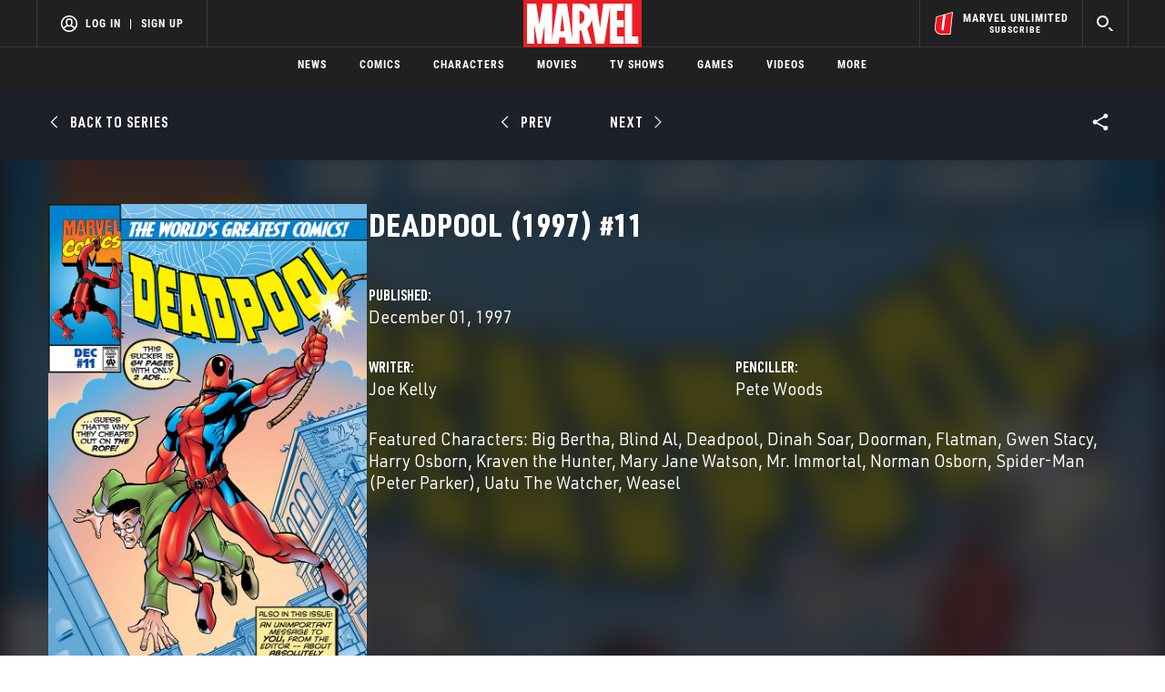

--- FILE ---
content_type: text/html; charset=utf-8
request_url: https://www.google.com/recaptcha/enterprise/anchor?ar=1&k=6LdY8_cZAAAAACuaDxPPyWpDPk5KXjGfPstGnKz1&co=aHR0cHM6Ly9jZG4ucmVnaXN0ZXJkaXNuZXkuZ28uY29tOjQ0Mw..&hl=en&v=PoyoqOPhxBO7pBk68S4YbpHZ&size=invisible&anchor-ms=20000&execute-ms=30000&cb=q4iphqi3fk1x
body_size: 48424
content:
<!DOCTYPE HTML><html dir="ltr" lang="en"><head><meta http-equiv="Content-Type" content="text/html; charset=UTF-8">
<meta http-equiv="X-UA-Compatible" content="IE=edge">
<title>reCAPTCHA</title>
<style type="text/css">
/* cyrillic-ext */
@font-face {
  font-family: 'Roboto';
  font-style: normal;
  font-weight: 400;
  font-stretch: 100%;
  src: url(//fonts.gstatic.com/s/roboto/v48/KFO7CnqEu92Fr1ME7kSn66aGLdTylUAMa3GUBHMdazTgWw.woff2) format('woff2');
  unicode-range: U+0460-052F, U+1C80-1C8A, U+20B4, U+2DE0-2DFF, U+A640-A69F, U+FE2E-FE2F;
}
/* cyrillic */
@font-face {
  font-family: 'Roboto';
  font-style: normal;
  font-weight: 400;
  font-stretch: 100%;
  src: url(//fonts.gstatic.com/s/roboto/v48/KFO7CnqEu92Fr1ME7kSn66aGLdTylUAMa3iUBHMdazTgWw.woff2) format('woff2');
  unicode-range: U+0301, U+0400-045F, U+0490-0491, U+04B0-04B1, U+2116;
}
/* greek-ext */
@font-face {
  font-family: 'Roboto';
  font-style: normal;
  font-weight: 400;
  font-stretch: 100%;
  src: url(//fonts.gstatic.com/s/roboto/v48/KFO7CnqEu92Fr1ME7kSn66aGLdTylUAMa3CUBHMdazTgWw.woff2) format('woff2');
  unicode-range: U+1F00-1FFF;
}
/* greek */
@font-face {
  font-family: 'Roboto';
  font-style: normal;
  font-weight: 400;
  font-stretch: 100%;
  src: url(//fonts.gstatic.com/s/roboto/v48/KFO7CnqEu92Fr1ME7kSn66aGLdTylUAMa3-UBHMdazTgWw.woff2) format('woff2');
  unicode-range: U+0370-0377, U+037A-037F, U+0384-038A, U+038C, U+038E-03A1, U+03A3-03FF;
}
/* math */
@font-face {
  font-family: 'Roboto';
  font-style: normal;
  font-weight: 400;
  font-stretch: 100%;
  src: url(//fonts.gstatic.com/s/roboto/v48/KFO7CnqEu92Fr1ME7kSn66aGLdTylUAMawCUBHMdazTgWw.woff2) format('woff2');
  unicode-range: U+0302-0303, U+0305, U+0307-0308, U+0310, U+0312, U+0315, U+031A, U+0326-0327, U+032C, U+032F-0330, U+0332-0333, U+0338, U+033A, U+0346, U+034D, U+0391-03A1, U+03A3-03A9, U+03B1-03C9, U+03D1, U+03D5-03D6, U+03F0-03F1, U+03F4-03F5, U+2016-2017, U+2034-2038, U+203C, U+2040, U+2043, U+2047, U+2050, U+2057, U+205F, U+2070-2071, U+2074-208E, U+2090-209C, U+20D0-20DC, U+20E1, U+20E5-20EF, U+2100-2112, U+2114-2115, U+2117-2121, U+2123-214F, U+2190, U+2192, U+2194-21AE, U+21B0-21E5, U+21F1-21F2, U+21F4-2211, U+2213-2214, U+2216-22FF, U+2308-230B, U+2310, U+2319, U+231C-2321, U+2336-237A, U+237C, U+2395, U+239B-23B7, U+23D0, U+23DC-23E1, U+2474-2475, U+25AF, U+25B3, U+25B7, U+25BD, U+25C1, U+25CA, U+25CC, U+25FB, U+266D-266F, U+27C0-27FF, U+2900-2AFF, U+2B0E-2B11, U+2B30-2B4C, U+2BFE, U+3030, U+FF5B, U+FF5D, U+1D400-1D7FF, U+1EE00-1EEFF;
}
/* symbols */
@font-face {
  font-family: 'Roboto';
  font-style: normal;
  font-weight: 400;
  font-stretch: 100%;
  src: url(//fonts.gstatic.com/s/roboto/v48/KFO7CnqEu92Fr1ME7kSn66aGLdTylUAMaxKUBHMdazTgWw.woff2) format('woff2');
  unicode-range: U+0001-000C, U+000E-001F, U+007F-009F, U+20DD-20E0, U+20E2-20E4, U+2150-218F, U+2190, U+2192, U+2194-2199, U+21AF, U+21E6-21F0, U+21F3, U+2218-2219, U+2299, U+22C4-22C6, U+2300-243F, U+2440-244A, U+2460-24FF, U+25A0-27BF, U+2800-28FF, U+2921-2922, U+2981, U+29BF, U+29EB, U+2B00-2BFF, U+4DC0-4DFF, U+FFF9-FFFB, U+10140-1018E, U+10190-1019C, U+101A0, U+101D0-101FD, U+102E0-102FB, U+10E60-10E7E, U+1D2C0-1D2D3, U+1D2E0-1D37F, U+1F000-1F0FF, U+1F100-1F1AD, U+1F1E6-1F1FF, U+1F30D-1F30F, U+1F315, U+1F31C, U+1F31E, U+1F320-1F32C, U+1F336, U+1F378, U+1F37D, U+1F382, U+1F393-1F39F, U+1F3A7-1F3A8, U+1F3AC-1F3AF, U+1F3C2, U+1F3C4-1F3C6, U+1F3CA-1F3CE, U+1F3D4-1F3E0, U+1F3ED, U+1F3F1-1F3F3, U+1F3F5-1F3F7, U+1F408, U+1F415, U+1F41F, U+1F426, U+1F43F, U+1F441-1F442, U+1F444, U+1F446-1F449, U+1F44C-1F44E, U+1F453, U+1F46A, U+1F47D, U+1F4A3, U+1F4B0, U+1F4B3, U+1F4B9, U+1F4BB, U+1F4BF, U+1F4C8-1F4CB, U+1F4D6, U+1F4DA, U+1F4DF, U+1F4E3-1F4E6, U+1F4EA-1F4ED, U+1F4F7, U+1F4F9-1F4FB, U+1F4FD-1F4FE, U+1F503, U+1F507-1F50B, U+1F50D, U+1F512-1F513, U+1F53E-1F54A, U+1F54F-1F5FA, U+1F610, U+1F650-1F67F, U+1F687, U+1F68D, U+1F691, U+1F694, U+1F698, U+1F6AD, U+1F6B2, U+1F6B9-1F6BA, U+1F6BC, U+1F6C6-1F6CF, U+1F6D3-1F6D7, U+1F6E0-1F6EA, U+1F6F0-1F6F3, U+1F6F7-1F6FC, U+1F700-1F7FF, U+1F800-1F80B, U+1F810-1F847, U+1F850-1F859, U+1F860-1F887, U+1F890-1F8AD, U+1F8B0-1F8BB, U+1F8C0-1F8C1, U+1F900-1F90B, U+1F93B, U+1F946, U+1F984, U+1F996, U+1F9E9, U+1FA00-1FA6F, U+1FA70-1FA7C, U+1FA80-1FA89, U+1FA8F-1FAC6, U+1FACE-1FADC, U+1FADF-1FAE9, U+1FAF0-1FAF8, U+1FB00-1FBFF;
}
/* vietnamese */
@font-face {
  font-family: 'Roboto';
  font-style: normal;
  font-weight: 400;
  font-stretch: 100%;
  src: url(//fonts.gstatic.com/s/roboto/v48/KFO7CnqEu92Fr1ME7kSn66aGLdTylUAMa3OUBHMdazTgWw.woff2) format('woff2');
  unicode-range: U+0102-0103, U+0110-0111, U+0128-0129, U+0168-0169, U+01A0-01A1, U+01AF-01B0, U+0300-0301, U+0303-0304, U+0308-0309, U+0323, U+0329, U+1EA0-1EF9, U+20AB;
}
/* latin-ext */
@font-face {
  font-family: 'Roboto';
  font-style: normal;
  font-weight: 400;
  font-stretch: 100%;
  src: url(//fonts.gstatic.com/s/roboto/v48/KFO7CnqEu92Fr1ME7kSn66aGLdTylUAMa3KUBHMdazTgWw.woff2) format('woff2');
  unicode-range: U+0100-02BA, U+02BD-02C5, U+02C7-02CC, U+02CE-02D7, U+02DD-02FF, U+0304, U+0308, U+0329, U+1D00-1DBF, U+1E00-1E9F, U+1EF2-1EFF, U+2020, U+20A0-20AB, U+20AD-20C0, U+2113, U+2C60-2C7F, U+A720-A7FF;
}
/* latin */
@font-face {
  font-family: 'Roboto';
  font-style: normal;
  font-weight: 400;
  font-stretch: 100%;
  src: url(//fonts.gstatic.com/s/roboto/v48/KFO7CnqEu92Fr1ME7kSn66aGLdTylUAMa3yUBHMdazQ.woff2) format('woff2');
  unicode-range: U+0000-00FF, U+0131, U+0152-0153, U+02BB-02BC, U+02C6, U+02DA, U+02DC, U+0304, U+0308, U+0329, U+2000-206F, U+20AC, U+2122, U+2191, U+2193, U+2212, U+2215, U+FEFF, U+FFFD;
}
/* cyrillic-ext */
@font-face {
  font-family: 'Roboto';
  font-style: normal;
  font-weight: 500;
  font-stretch: 100%;
  src: url(//fonts.gstatic.com/s/roboto/v48/KFO7CnqEu92Fr1ME7kSn66aGLdTylUAMa3GUBHMdazTgWw.woff2) format('woff2');
  unicode-range: U+0460-052F, U+1C80-1C8A, U+20B4, U+2DE0-2DFF, U+A640-A69F, U+FE2E-FE2F;
}
/* cyrillic */
@font-face {
  font-family: 'Roboto';
  font-style: normal;
  font-weight: 500;
  font-stretch: 100%;
  src: url(//fonts.gstatic.com/s/roboto/v48/KFO7CnqEu92Fr1ME7kSn66aGLdTylUAMa3iUBHMdazTgWw.woff2) format('woff2');
  unicode-range: U+0301, U+0400-045F, U+0490-0491, U+04B0-04B1, U+2116;
}
/* greek-ext */
@font-face {
  font-family: 'Roboto';
  font-style: normal;
  font-weight: 500;
  font-stretch: 100%;
  src: url(//fonts.gstatic.com/s/roboto/v48/KFO7CnqEu92Fr1ME7kSn66aGLdTylUAMa3CUBHMdazTgWw.woff2) format('woff2');
  unicode-range: U+1F00-1FFF;
}
/* greek */
@font-face {
  font-family: 'Roboto';
  font-style: normal;
  font-weight: 500;
  font-stretch: 100%;
  src: url(//fonts.gstatic.com/s/roboto/v48/KFO7CnqEu92Fr1ME7kSn66aGLdTylUAMa3-UBHMdazTgWw.woff2) format('woff2');
  unicode-range: U+0370-0377, U+037A-037F, U+0384-038A, U+038C, U+038E-03A1, U+03A3-03FF;
}
/* math */
@font-face {
  font-family: 'Roboto';
  font-style: normal;
  font-weight: 500;
  font-stretch: 100%;
  src: url(//fonts.gstatic.com/s/roboto/v48/KFO7CnqEu92Fr1ME7kSn66aGLdTylUAMawCUBHMdazTgWw.woff2) format('woff2');
  unicode-range: U+0302-0303, U+0305, U+0307-0308, U+0310, U+0312, U+0315, U+031A, U+0326-0327, U+032C, U+032F-0330, U+0332-0333, U+0338, U+033A, U+0346, U+034D, U+0391-03A1, U+03A3-03A9, U+03B1-03C9, U+03D1, U+03D5-03D6, U+03F0-03F1, U+03F4-03F5, U+2016-2017, U+2034-2038, U+203C, U+2040, U+2043, U+2047, U+2050, U+2057, U+205F, U+2070-2071, U+2074-208E, U+2090-209C, U+20D0-20DC, U+20E1, U+20E5-20EF, U+2100-2112, U+2114-2115, U+2117-2121, U+2123-214F, U+2190, U+2192, U+2194-21AE, U+21B0-21E5, U+21F1-21F2, U+21F4-2211, U+2213-2214, U+2216-22FF, U+2308-230B, U+2310, U+2319, U+231C-2321, U+2336-237A, U+237C, U+2395, U+239B-23B7, U+23D0, U+23DC-23E1, U+2474-2475, U+25AF, U+25B3, U+25B7, U+25BD, U+25C1, U+25CA, U+25CC, U+25FB, U+266D-266F, U+27C0-27FF, U+2900-2AFF, U+2B0E-2B11, U+2B30-2B4C, U+2BFE, U+3030, U+FF5B, U+FF5D, U+1D400-1D7FF, U+1EE00-1EEFF;
}
/* symbols */
@font-face {
  font-family: 'Roboto';
  font-style: normal;
  font-weight: 500;
  font-stretch: 100%;
  src: url(//fonts.gstatic.com/s/roboto/v48/KFO7CnqEu92Fr1ME7kSn66aGLdTylUAMaxKUBHMdazTgWw.woff2) format('woff2');
  unicode-range: U+0001-000C, U+000E-001F, U+007F-009F, U+20DD-20E0, U+20E2-20E4, U+2150-218F, U+2190, U+2192, U+2194-2199, U+21AF, U+21E6-21F0, U+21F3, U+2218-2219, U+2299, U+22C4-22C6, U+2300-243F, U+2440-244A, U+2460-24FF, U+25A0-27BF, U+2800-28FF, U+2921-2922, U+2981, U+29BF, U+29EB, U+2B00-2BFF, U+4DC0-4DFF, U+FFF9-FFFB, U+10140-1018E, U+10190-1019C, U+101A0, U+101D0-101FD, U+102E0-102FB, U+10E60-10E7E, U+1D2C0-1D2D3, U+1D2E0-1D37F, U+1F000-1F0FF, U+1F100-1F1AD, U+1F1E6-1F1FF, U+1F30D-1F30F, U+1F315, U+1F31C, U+1F31E, U+1F320-1F32C, U+1F336, U+1F378, U+1F37D, U+1F382, U+1F393-1F39F, U+1F3A7-1F3A8, U+1F3AC-1F3AF, U+1F3C2, U+1F3C4-1F3C6, U+1F3CA-1F3CE, U+1F3D4-1F3E0, U+1F3ED, U+1F3F1-1F3F3, U+1F3F5-1F3F7, U+1F408, U+1F415, U+1F41F, U+1F426, U+1F43F, U+1F441-1F442, U+1F444, U+1F446-1F449, U+1F44C-1F44E, U+1F453, U+1F46A, U+1F47D, U+1F4A3, U+1F4B0, U+1F4B3, U+1F4B9, U+1F4BB, U+1F4BF, U+1F4C8-1F4CB, U+1F4D6, U+1F4DA, U+1F4DF, U+1F4E3-1F4E6, U+1F4EA-1F4ED, U+1F4F7, U+1F4F9-1F4FB, U+1F4FD-1F4FE, U+1F503, U+1F507-1F50B, U+1F50D, U+1F512-1F513, U+1F53E-1F54A, U+1F54F-1F5FA, U+1F610, U+1F650-1F67F, U+1F687, U+1F68D, U+1F691, U+1F694, U+1F698, U+1F6AD, U+1F6B2, U+1F6B9-1F6BA, U+1F6BC, U+1F6C6-1F6CF, U+1F6D3-1F6D7, U+1F6E0-1F6EA, U+1F6F0-1F6F3, U+1F6F7-1F6FC, U+1F700-1F7FF, U+1F800-1F80B, U+1F810-1F847, U+1F850-1F859, U+1F860-1F887, U+1F890-1F8AD, U+1F8B0-1F8BB, U+1F8C0-1F8C1, U+1F900-1F90B, U+1F93B, U+1F946, U+1F984, U+1F996, U+1F9E9, U+1FA00-1FA6F, U+1FA70-1FA7C, U+1FA80-1FA89, U+1FA8F-1FAC6, U+1FACE-1FADC, U+1FADF-1FAE9, U+1FAF0-1FAF8, U+1FB00-1FBFF;
}
/* vietnamese */
@font-face {
  font-family: 'Roboto';
  font-style: normal;
  font-weight: 500;
  font-stretch: 100%;
  src: url(//fonts.gstatic.com/s/roboto/v48/KFO7CnqEu92Fr1ME7kSn66aGLdTylUAMa3OUBHMdazTgWw.woff2) format('woff2');
  unicode-range: U+0102-0103, U+0110-0111, U+0128-0129, U+0168-0169, U+01A0-01A1, U+01AF-01B0, U+0300-0301, U+0303-0304, U+0308-0309, U+0323, U+0329, U+1EA0-1EF9, U+20AB;
}
/* latin-ext */
@font-face {
  font-family: 'Roboto';
  font-style: normal;
  font-weight: 500;
  font-stretch: 100%;
  src: url(//fonts.gstatic.com/s/roboto/v48/KFO7CnqEu92Fr1ME7kSn66aGLdTylUAMa3KUBHMdazTgWw.woff2) format('woff2');
  unicode-range: U+0100-02BA, U+02BD-02C5, U+02C7-02CC, U+02CE-02D7, U+02DD-02FF, U+0304, U+0308, U+0329, U+1D00-1DBF, U+1E00-1E9F, U+1EF2-1EFF, U+2020, U+20A0-20AB, U+20AD-20C0, U+2113, U+2C60-2C7F, U+A720-A7FF;
}
/* latin */
@font-face {
  font-family: 'Roboto';
  font-style: normal;
  font-weight: 500;
  font-stretch: 100%;
  src: url(//fonts.gstatic.com/s/roboto/v48/KFO7CnqEu92Fr1ME7kSn66aGLdTylUAMa3yUBHMdazQ.woff2) format('woff2');
  unicode-range: U+0000-00FF, U+0131, U+0152-0153, U+02BB-02BC, U+02C6, U+02DA, U+02DC, U+0304, U+0308, U+0329, U+2000-206F, U+20AC, U+2122, U+2191, U+2193, U+2212, U+2215, U+FEFF, U+FFFD;
}
/* cyrillic-ext */
@font-face {
  font-family: 'Roboto';
  font-style: normal;
  font-weight: 900;
  font-stretch: 100%;
  src: url(//fonts.gstatic.com/s/roboto/v48/KFO7CnqEu92Fr1ME7kSn66aGLdTylUAMa3GUBHMdazTgWw.woff2) format('woff2');
  unicode-range: U+0460-052F, U+1C80-1C8A, U+20B4, U+2DE0-2DFF, U+A640-A69F, U+FE2E-FE2F;
}
/* cyrillic */
@font-face {
  font-family: 'Roboto';
  font-style: normal;
  font-weight: 900;
  font-stretch: 100%;
  src: url(//fonts.gstatic.com/s/roboto/v48/KFO7CnqEu92Fr1ME7kSn66aGLdTylUAMa3iUBHMdazTgWw.woff2) format('woff2');
  unicode-range: U+0301, U+0400-045F, U+0490-0491, U+04B0-04B1, U+2116;
}
/* greek-ext */
@font-face {
  font-family: 'Roboto';
  font-style: normal;
  font-weight: 900;
  font-stretch: 100%;
  src: url(//fonts.gstatic.com/s/roboto/v48/KFO7CnqEu92Fr1ME7kSn66aGLdTylUAMa3CUBHMdazTgWw.woff2) format('woff2');
  unicode-range: U+1F00-1FFF;
}
/* greek */
@font-face {
  font-family: 'Roboto';
  font-style: normal;
  font-weight: 900;
  font-stretch: 100%;
  src: url(//fonts.gstatic.com/s/roboto/v48/KFO7CnqEu92Fr1ME7kSn66aGLdTylUAMa3-UBHMdazTgWw.woff2) format('woff2');
  unicode-range: U+0370-0377, U+037A-037F, U+0384-038A, U+038C, U+038E-03A1, U+03A3-03FF;
}
/* math */
@font-face {
  font-family: 'Roboto';
  font-style: normal;
  font-weight: 900;
  font-stretch: 100%;
  src: url(//fonts.gstatic.com/s/roboto/v48/KFO7CnqEu92Fr1ME7kSn66aGLdTylUAMawCUBHMdazTgWw.woff2) format('woff2');
  unicode-range: U+0302-0303, U+0305, U+0307-0308, U+0310, U+0312, U+0315, U+031A, U+0326-0327, U+032C, U+032F-0330, U+0332-0333, U+0338, U+033A, U+0346, U+034D, U+0391-03A1, U+03A3-03A9, U+03B1-03C9, U+03D1, U+03D5-03D6, U+03F0-03F1, U+03F4-03F5, U+2016-2017, U+2034-2038, U+203C, U+2040, U+2043, U+2047, U+2050, U+2057, U+205F, U+2070-2071, U+2074-208E, U+2090-209C, U+20D0-20DC, U+20E1, U+20E5-20EF, U+2100-2112, U+2114-2115, U+2117-2121, U+2123-214F, U+2190, U+2192, U+2194-21AE, U+21B0-21E5, U+21F1-21F2, U+21F4-2211, U+2213-2214, U+2216-22FF, U+2308-230B, U+2310, U+2319, U+231C-2321, U+2336-237A, U+237C, U+2395, U+239B-23B7, U+23D0, U+23DC-23E1, U+2474-2475, U+25AF, U+25B3, U+25B7, U+25BD, U+25C1, U+25CA, U+25CC, U+25FB, U+266D-266F, U+27C0-27FF, U+2900-2AFF, U+2B0E-2B11, U+2B30-2B4C, U+2BFE, U+3030, U+FF5B, U+FF5D, U+1D400-1D7FF, U+1EE00-1EEFF;
}
/* symbols */
@font-face {
  font-family: 'Roboto';
  font-style: normal;
  font-weight: 900;
  font-stretch: 100%;
  src: url(//fonts.gstatic.com/s/roboto/v48/KFO7CnqEu92Fr1ME7kSn66aGLdTylUAMaxKUBHMdazTgWw.woff2) format('woff2');
  unicode-range: U+0001-000C, U+000E-001F, U+007F-009F, U+20DD-20E0, U+20E2-20E4, U+2150-218F, U+2190, U+2192, U+2194-2199, U+21AF, U+21E6-21F0, U+21F3, U+2218-2219, U+2299, U+22C4-22C6, U+2300-243F, U+2440-244A, U+2460-24FF, U+25A0-27BF, U+2800-28FF, U+2921-2922, U+2981, U+29BF, U+29EB, U+2B00-2BFF, U+4DC0-4DFF, U+FFF9-FFFB, U+10140-1018E, U+10190-1019C, U+101A0, U+101D0-101FD, U+102E0-102FB, U+10E60-10E7E, U+1D2C0-1D2D3, U+1D2E0-1D37F, U+1F000-1F0FF, U+1F100-1F1AD, U+1F1E6-1F1FF, U+1F30D-1F30F, U+1F315, U+1F31C, U+1F31E, U+1F320-1F32C, U+1F336, U+1F378, U+1F37D, U+1F382, U+1F393-1F39F, U+1F3A7-1F3A8, U+1F3AC-1F3AF, U+1F3C2, U+1F3C4-1F3C6, U+1F3CA-1F3CE, U+1F3D4-1F3E0, U+1F3ED, U+1F3F1-1F3F3, U+1F3F5-1F3F7, U+1F408, U+1F415, U+1F41F, U+1F426, U+1F43F, U+1F441-1F442, U+1F444, U+1F446-1F449, U+1F44C-1F44E, U+1F453, U+1F46A, U+1F47D, U+1F4A3, U+1F4B0, U+1F4B3, U+1F4B9, U+1F4BB, U+1F4BF, U+1F4C8-1F4CB, U+1F4D6, U+1F4DA, U+1F4DF, U+1F4E3-1F4E6, U+1F4EA-1F4ED, U+1F4F7, U+1F4F9-1F4FB, U+1F4FD-1F4FE, U+1F503, U+1F507-1F50B, U+1F50D, U+1F512-1F513, U+1F53E-1F54A, U+1F54F-1F5FA, U+1F610, U+1F650-1F67F, U+1F687, U+1F68D, U+1F691, U+1F694, U+1F698, U+1F6AD, U+1F6B2, U+1F6B9-1F6BA, U+1F6BC, U+1F6C6-1F6CF, U+1F6D3-1F6D7, U+1F6E0-1F6EA, U+1F6F0-1F6F3, U+1F6F7-1F6FC, U+1F700-1F7FF, U+1F800-1F80B, U+1F810-1F847, U+1F850-1F859, U+1F860-1F887, U+1F890-1F8AD, U+1F8B0-1F8BB, U+1F8C0-1F8C1, U+1F900-1F90B, U+1F93B, U+1F946, U+1F984, U+1F996, U+1F9E9, U+1FA00-1FA6F, U+1FA70-1FA7C, U+1FA80-1FA89, U+1FA8F-1FAC6, U+1FACE-1FADC, U+1FADF-1FAE9, U+1FAF0-1FAF8, U+1FB00-1FBFF;
}
/* vietnamese */
@font-face {
  font-family: 'Roboto';
  font-style: normal;
  font-weight: 900;
  font-stretch: 100%;
  src: url(//fonts.gstatic.com/s/roboto/v48/KFO7CnqEu92Fr1ME7kSn66aGLdTylUAMa3OUBHMdazTgWw.woff2) format('woff2');
  unicode-range: U+0102-0103, U+0110-0111, U+0128-0129, U+0168-0169, U+01A0-01A1, U+01AF-01B0, U+0300-0301, U+0303-0304, U+0308-0309, U+0323, U+0329, U+1EA0-1EF9, U+20AB;
}
/* latin-ext */
@font-face {
  font-family: 'Roboto';
  font-style: normal;
  font-weight: 900;
  font-stretch: 100%;
  src: url(//fonts.gstatic.com/s/roboto/v48/KFO7CnqEu92Fr1ME7kSn66aGLdTylUAMa3KUBHMdazTgWw.woff2) format('woff2');
  unicode-range: U+0100-02BA, U+02BD-02C5, U+02C7-02CC, U+02CE-02D7, U+02DD-02FF, U+0304, U+0308, U+0329, U+1D00-1DBF, U+1E00-1E9F, U+1EF2-1EFF, U+2020, U+20A0-20AB, U+20AD-20C0, U+2113, U+2C60-2C7F, U+A720-A7FF;
}
/* latin */
@font-face {
  font-family: 'Roboto';
  font-style: normal;
  font-weight: 900;
  font-stretch: 100%;
  src: url(//fonts.gstatic.com/s/roboto/v48/KFO7CnqEu92Fr1ME7kSn66aGLdTylUAMa3yUBHMdazQ.woff2) format('woff2');
  unicode-range: U+0000-00FF, U+0131, U+0152-0153, U+02BB-02BC, U+02C6, U+02DA, U+02DC, U+0304, U+0308, U+0329, U+2000-206F, U+20AC, U+2122, U+2191, U+2193, U+2212, U+2215, U+FEFF, U+FFFD;
}

</style>
<link rel="stylesheet" type="text/css" href="https://www.gstatic.com/recaptcha/releases/PoyoqOPhxBO7pBk68S4YbpHZ/styles__ltr.css">
<script nonce="9_GLfYibGI76EoPgRnDEDg" type="text/javascript">window['__recaptcha_api'] = 'https://www.google.com/recaptcha/enterprise/';</script>
<script type="text/javascript" src="https://www.gstatic.com/recaptcha/releases/PoyoqOPhxBO7pBk68S4YbpHZ/recaptcha__en.js" nonce="9_GLfYibGI76EoPgRnDEDg">
      
    </script></head>
<body><div id="rc-anchor-alert" class="rc-anchor-alert"></div>
<input type="hidden" id="recaptcha-token" value="[base64]">
<script type="text/javascript" nonce="9_GLfYibGI76EoPgRnDEDg">
      recaptcha.anchor.Main.init("[\x22ainput\x22,[\x22bgdata\x22,\x22\x22,\[base64]/[base64]/UltIKytdPWE6KGE8MjA0OD9SW0grK109YT4+NnwxOTI6KChhJjY0NTEyKT09NTUyOTYmJnErMTxoLmxlbmd0aCYmKGguY2hhckNvZGVBdChxKzEpJjY0NTEyKT09NTYzMjA/[base64]/MjU1OlI/[base64]/[base64]/[base64]/[base64]/[base64]/[base64]/[base64]/[base64]/[base64]/[base64]\x22,\[base64]\\u003d\\u003d\x22,\x22w4/ChhXDuFIXMsO/wrZ5VsO/w77DksKpwqtFAX0DwrXCvsOWbitmVjHCqy4fY8O8ccKcKWF5w7rDsyTDg8K4fcOUcMKnNcO0YMKMJ8OSwodJwpxpMADDgCMjKGnDvBHDvgEswqUuAQhtRTU8NRfCvsKYasOPCsKXw6bDoS/CgjbDrMOKwqHDvWxEw4LCu8O7w4Q/HsKeZsOGwrXCoDzCiyTDhD8oTsK1YGXDpw5/FsKYw6kSw7xIecK6bQggw5rCvhF1bw0nw4PDhsKpHy/[base64]/w4/[base64]/w4YueMOPFA8aURxgcsKRM0tSFhVdBQZ7wpQ+fsONw7cgwpbCtcONwqxPdT5FMMKOw5h1wp3DtcO2TcONU8Olw5/CucK3P1gPwqPCp8KCGcKKd8KqwrjCiMOaw4pkc2swScOyRRt9FUQjw63CsMKreGtTVnNFG8K9wpxuw7l8w5YDwow/w6PChnoqBcOvw6QdVMOHwoXDmAIGw4XDl3jClcKMd0rCiMOQVTg5w65uw51Hw6BaV8K/f8OnK2DChcO5H8KpTzIVVMO7wrY5w71LL8Osa3opwpXCqFYyCcK4BkvDmkHDoMKdw7nCsXldbMKWD8K9KDjDl8OSPQbClcObX1bCn8KNSUfDmMKcKznChhfDlyDCjQvDnVTDvCEhwofCosO/RcKyw7ojwoRYwpjCvMKBKWtJIQ5ZwoPDhMK/w5YcwobCg2LCgBEmOFrCisKsTgDDt8KxFlzDu8Kma0vDkT/DjsOWBRrCvRnDpMKDwq1ufMOuFk9pw4BdwovCjcKCw7Z2CwgMw6HDrsKNM8OVwprDmMOcw7t3woM/LRR5Ih/[base64]/Dp1MAw7U7w7k0w67DhGQpwqzDiMOJw4ZlwqjDp8KWw5oUVcOiwojDgQ4ZScKUHsOOLSU1w5hyWw/[base64]/NQ/DtMOSw6UnD8OfR8KIw7IPf8OmI1A/WH/Du8Kfc8O4IcO7EzxXXcODKsKYTmg6NnzDqsOBwodFesOBHWQaFTFuw4DCvsKwTUfDtnTDhRXDhnjCp8O0w5FpNMKTwpXDiD/Cs8OkEBPDsQBHVApUFcKGMcKPBwnDgyIFwqhGVnfDh8O1w5zDkMORLRFZw4LCrksRfiXChsOnwqvCl8Oawp3DjsKbw6LCgsOZwodsMErCr8KaaGB9L8K/wpIMw7rChMOfw6zDuBXDjMKcwo7DoMKKwqkhOcOeF1DCjMKvXsK1HsOAwrbDgwRuw5VVwoV1YMKbCwnDjMKVw7jCtmbDpsOWwpjDhMO+UjMww4/CvsOLwovDkmdAw6ldfcKTw6csLMO2wrVxwqFqb3BAXW/[base64]/UCRbAnEgwociw5UTwo/ChMKdL8K3w6vDk3VEJl4HcMKGdQ/Dg8Kjw4bDq8KQT1HCssO2MEjDgsKuEFTDlhhSwqjCgF8Uwq7DvRxRBDzDocOCRl8rUANFwr/[base64]/CtGDCi8KNwp/CkGMRw7TCj0vDqizCh8OLIgXDlmIdw4rCoDhhwpzDlMKKwoXDnivCncKLw7l8wqnDlWXCmsK6NCEGw5rDlj3Dn8KDU8K2TcOMHDnCs35PeMKtdcOzNUHCl8Oow7RCIlHDm0IrZ8KZw47DhcKfOsO5OcOlAMK/w6vCr0nDhxLDusK1S8Kkwo9bwprDngk7dE/[base64]/wpvCk1DDosOkw6zCg8Olw5ZUDCXDrMOfw7/Cj8OlHx8mJUrDlcKHw7YSbcOmWcOdw6ptX8KHw5N+wrbClMO6w43Dr8KGwozCj1vDsSXCj3DDu8OiF8K5TcOueMOdwrDDk8OFAErCq19LwrMjwp8Tw4XCtcKhwotPwpHCrnM5UHs0wrEzw6rDmB3Cvk1fwprCuglQI0PCgUsHw7fCr2/Cg8K2R21RQMOgwrTCnMOgw7crasOZw5jCjSTClx3DiGYYw5NrUXwqwp5Pwq5Bw7gAFcKWTQbDkcKbdF/DkWHCmBvDuMKCZg0fw5rDg8OieDnDhcKCZMKfwpIWdcO/w4ENSHNfQBBGwq3CqcOvYcKJwrLDksK4XcOdw6xGD8O7DAjChVrDtE3CrMKPwpTCiiQJwpRhNcOCMcKoNMOBHMKDd2zDmcKTwqo9N1TDgw1sw7/CpCp9w7trOmJSw54Bw4NKw5LCr8KCWsKGfRwiwq0zNsKkwqDClsK8SW7Ckz4jw4I3wpzDj8ONOS/CksO6XQXDi8K4w6LDs8OrwqHCicOeS8OoAwTDs8KTPsKtwq4ZSALDkcOfwpQgY8KbwqzDsyMjSMOKUcKnwpPCjMKXNB/Ct8OwNsKiw6vDjCTCgRvDl8O+TgdJwr3DgMOPfxIUw4Fwwo4nEsOCwo1LMMKXwqDDoynCjy8zBcOZw77Cozp6w5fCoTk7wpdFw7IBw5EbNFDDsxXCm1nDg8OCdMKqJ8K9w4DCt8Kowr4sw5TDksK4C8KKw4FRw4ENUDQKASc6wpvCoMKYKS/DhMKsWMKFIsKEW1HCusOowqLDtj4YKX7DhcKcfMKKwoY5QjbDm19hwoTDsi3ComLChMOpTsOMVHnDmjjDpAnCj8Kcw7vCs8O/w5jCtSA2wovDnsK+IMOfw7xIXcKgUsKyw6IHC8KiwqZ/SsKjw73Cijw8Jx3DssOJbilVw5xXw4TCjMK9FsK/woNzw6zCusO1D3QnCMKGC8O7w5nCuF3CpsKMwrDCvcOrI8OhwozDg8KVGyfCvMK8NsOMwopfNBMJPcOww5xle8ONwozCvXLDj8K7bDHDvnDDi8K5CcKzw5jDo8O2w4sQwpcaw64rw74qwqTDnltqw7/[base64]/NTPDlsKTXcOHP8O4w7fDvMKiwpPCqTDDhkVGDMOLa0vDgMKOwpUSwoDCscKWwovCky4nwpsGw7/DuBnDoDlERBpSJ8KNw7bDrcORF8KXfsOdYsOrRjl1dANwIcK3wqprWD/DisKuwrvCvmQmw6zCjFhGM8O9WCzDjMKuw5TDvsOkcjdjEsKXKXrCry4qw4LCgsKGIMOQw4nDjyjCug3DuXbDkhvChsKiw7PDosO/wpgtwq7ClnnDisK6Ex9xw6EIwojDv8Ovw77CpsOiwoxswqfDocO4MGHCvWHCjkx2DsODV8OZFUJ7MxHDplg5w7wQwpHDuU5QwpAww4pvHxPDqsKNwqjDp8OUCcOMNsOafQDCtg3Cnm/CjMOSMiHClsOFM25Ww4bCjVDCjMO2wpbCnSLCpBoPwpRFcsO8Zno/wqQIYAbCgsKMwrx4wpZrIQ3DqwM7wpomwrvDglPDksKQw4JrNRbDhDjCh8KGU8Kfw75XwroAKcOdwqbCnX7DnkHCs8OwOMOocljDoD05JsOVGQ4jw4bCtcO3ZxzDssKYw45AQXLDisKyw7/CmMO1w4pLQwzCkA3CpcKkPzprGsOTBsKKw5XCpsK0PU4twpsfw63Ch8OQc8KzXMKhw7AMfS3DiEpPQ8OEwpZUw43CtcODd8K4w6LDjnxBU0bDiMKFw7TCmR7DmcOzR8OWK8OVYS/Ds8OJwq7Dt8OIw5jDgMO8LUjDjTl6wqAGQcKTHcOuZivCgRImVwAow6/CiBkMfkM8bsKEEMKywqE4wpkzQcKKP3fDv2jDssKlY2bDsD1lEcKqwojCjUnCpsKnw45yBxbCrsK9w5nDq0ILwqXDv3jDgMK7wo/CugvCh1zCmMKFwox1P8O1NsKPw4xZfkHCmUwIasOLwrQ1woLDuHvDiB3DosORwoDDnW/ClsKjw47Dh8KNSDxvNsKBw5DCm8ObSXzDsnDCucKxe2DCqcKzdsOGwqXCqlfDgMO0w4jCnyRkw7wtw5DCosOCwpPCh0VbZDTDvGTDnMKpJ8KTBwtZGjcKaMKswqV+wpfCg3Ujw6dbwpxNGGxRw7gpPCPCrT/[base64]/[base64]/CjHLCssK6Gho4fMKvw7PCoH0+RQrDhjvDmSFMwovDtMODalbDkh8zSMOWwrrDrkPDs8ObwoVlwodiK2IEJWQAw7LCksOUwqlnMj/[base64]/[base64]/DtMO8wrkfUsKILiElw4skwphFw57DhDwLH8O+wo3DpMOAw6XCmsKTwr7Dqw8Kwr3CjsOfw69/C8K1wq5ew5LDoiTClsKTwpDCtl8Zw7FlwonCuw7CusKEwpdhdMOew6bDvMKnVyLCjzljwr/CuWN/dsOcwpkcfRrDkcKHBj3ClsOkRcOKNcOIJ8OtP2TCrMK4worCncKPwoHCrj5dwrM7wowfw4IOEMK9w6QvLFjDl8KGQnvCtAQcJwEeQwrDo8OVw5/[base64]/JMKfBcOcwos7I2gyQcKewobDq3fCmio8w5BSw4zCi8OBw71eQhTCp01Pw50dwrzDssK5eGcxwrXDhlwUHyEvw6bDgsKkS8Kcw5PDr8OIwq7DtcOzw7s9w4ZfFQQkUsOWw7vCoi4Jw5/DusKoUsKYw4XDoMKvwo/DosOGwoTDk8KwwqjCpSrCj0jCk8KPw5xgQMO4wrATHEDCiAYdMD/DqsOhacOJTMKSw5zClBZme8OsDlbDocOvecK+wq4xwptNwqpgYMKjwq15TMOsXRtIwo9Tw5fCuR3Dolh0ASHCkGnDnwNVwqw/wrjCj3Q6wq7DgcKrw7g5UX3DgEDDhcOVBnnDusOywqATFsOMwrbDjj55w5lCwrfDnMKPw4hdw5NtGArCtiozwpBbwrzDu8KGHGPCvjAQOH/DuMOdw503wqTCmh7DgsK0w7vCu8K8ekQPwo4fw7koIMK9UMKWw5DDvcOowrvCg8KLw5YaWh/DqXVnd0xEw5xSHsK3w4MJwoZCwo3DnsKATMOLW2/CmHHCmR/CqsOnOkkyw63Dt8OSCkXCo2pBwo/Dq8K8w5zCtgoJwpIqXXbCrcOew4Ruwo8qw5k9wqDCsB3DmMO5QHrDtmgGNCDDqcOGwqrCpMOHUw93w7fDrcOpw6NNw48Bw5V8OTzColTDqcKSwqTDrsKlw7dpw5DCu0PDoCxHw6LClMKnfG1Ew6Iyw4bCkkgLW8OcfcK5V8KcEcOUw6bDvDrDo8Kww4/DmXJPP8KbP8OXI0HDrDRgY8K/dsKzwoLDjngAVgTDpcKIwoTDgMKDwqsWHibDilHCgUYjBlZkwrZFE8Ovwq/Dm8K/wozCu8KIwofCnMKDGcKow6QvKsKGAhkfSUPCgcOEw5Q4w5oBwqE1UcOswqfDuTRrwrkPTnNIwpZPw6NOG8KMT8OAw5vCrsOmw7JTw5zCm8Ozwq3CrsOgTC3CozXDuRMNXHIhN2HCosKWeMKad8OZLsO+IsOxO8OLKsOsw4jDvQAza8KYbWE1w6vCmhzDkcOWwr/CpSbDqz4Pw7kSwpfCkGwCwrjCmsK3wqTDo33Dh1HDuSTCgG4bw7XChVkRNsOzdRjDosORKcKaw5/Cim0WdcOmElvCvyDCmzo9w6lMw4/CsCnDtnfDv1jCpmZxQMOENsKHLcOAU2DDg8OZwodAwpzDscOEwo3ChMOcwr7CrsOKwobDtsOXw5YzMw0ocm3DvcOMPnYrwpsYw5txwr/CvTLDu8O7IiXDsgTCrVXDjXVBZnbDtCprZgIRwps5wqc7ainDhMOHw7fDtcOjFxFxw71lOsKuw4EMwppQYMKqw6XDmRkYw7sQwqjDljkww5ZhwozCsivDjWbCmMOrw4rCpsKZDMOxwrrDs3EFwrY8w5xgwpJLV8Otw7xWB2BRDgvDpXfCt8OHw5LCmh3ChMK/[base64]/[base64]/Ck8KWw5wINsOyw4bDvMKPw4FhaWZTb8K+wrFjw7VLfAIiER3CvMKCGynDs8K/w4FYVAzCkcOowojCgE/CjAzDjcKYHTXDtzAUOGbCqMO9wovCpcKgZ8OHM2R+wp0Ew5vCj8O4w7bDvjEHQlJmRTVpw40NwqoNw44WdMKBwo9rwpYmwp/CoMOxN8K0IB1KbTDCjcOzw6QzJMKOwr0ibsOpwrlBKcKfFMO5U8OQAsKiwojDqgzDhMKzcUlwWcONw6JmwrHCrBNya8Kaw6ckJT3DnD9jBEcMaRLDh8K6w6XCrH/CoMK9w6cHw5gawqt1NsOrwpd/wp8Vw4zCjXZECcK6w642w7wKwo3ChmEaDH7CuMOSVjIUw5LCjMOZwqXCmn3DjcKzMmwpPlEhwoQHwoLDv0vCn2s+wrVtT3rCiMKTbMK3ZsKkwr3Ct8K7wqvCtDjDsEc/w4LDgsKOwoVZaMK1LVHCkMO5VgLDnjFVwqlTwrwzJwrCunIhwrrCsMKswqoyw744wpXClkVtYsKxwp49wrZZwqolKnbCikjDkQZBw7vCtcK/w6TCvmYgwrRDDy/Dtz7DsMKMQcOSwpzDvTLCu8OKwpQtwqMkwqlhFmPDulQuIMOSwpoBeG7Dh8K4wqNQw5gOMcKRX8KNOhNPwqRCw4V/[base64]/bGHCrlFcTAEPwq/CuMOMJMOrPDnClMKaHMOHwrcqwp/Chl/CusONwqzCnCjCosK1wpzDnG/Dl3LCrcOvw6DDm8KDEMOyOMKmw75cFMKSw5oKw4zDq8KSUsOKwprDrllxw6bDiTUOwoNbwoPCilILwr/DtcOZw5Z7OMOyV8OYXC7CiSxJEU4JAMO7X8KNw7AhB0XCkiLCsUbCqMOuwpTDjlxbwqfDtHXCvDXCnMKXKsOPe8Kawo3DvcOXccKOw5fCkcK4JcKlw6xWwqAqAcKBEcK2V8O3w653cW3CrsOdw7/DgHlQPmDCjMO6QcOCwotdEcK0wpzDgMK6wobCucKqw7XCu1LCh8KDQsOcAcKVUMO/wo4LDMOAwoFUw7R2w5I+e0jChcK4bcOQAw/DqcKQw57ColQvwoBxM0kuwpnDtxLClcKzw7kdwo9/[base64]/DsU/CjsOww5NGTjEdBEDDo0xDODHDkB7DuyRFccOYwo/Dk2/Di3F4OMKQw7RQCcOHMh/CqMKIwos3LcKnBhLCrsK/wo3DnsONw4jCvyvCiF8yFQk1w5rDncO+GMKzXFdXE8O1wrcjw4DCksKMwrbCtcKhw5zDkMKcAEXDn3kBwrlpw5XDvcKBJDnCuyNAwoAzw5nDtsOCw6/Dnlt9wq7Dkg0nw7wtEB7DnsOww6jCh8OtUxtRXzdWwrjCoMK+ZX3DswENw5HCq3dhwpbDtsO+fVvChwLCn3rCgCbCl8KXQMKAwpotBcKlWcOuw54SGMK5wrBmQcKdw6x6HhPDkcKvJ8OGw5BOwpdGEcK6woHDpsOwwpjDnsO5WwBAWVxewrQRV03CnkJ/w4XChWYpdn3DnsKnHFIsPXnDucOTw78AwqLDkkjDgG3DogzCvsOQVkgkZQo9aERbQsO6w6tZfFEQQsOGM8OPRMKZwoglQUxnEgc1w4TCscKGUA4zHgHCkcKlw6QlwqzDjjtgw78hcgw8XcKMwoIQOsKpGn9FwoTDmsKewoo+wpsDw6sNIMO0w5TCt8OBPsK0QkVSwq/[base64]/[base64]/c3NCwrwow4HDlsOKw7DCqnDCoWQhw7FZCcK8BsOEX8KDwo0Uw47DlSU0wqNsw4jCosK9w4o/w4JJwoLDgMK9ABQpwq0pEMOvQ8OXVMO7XgzDvSMbbMOTwqnCosOHwpcJwqIHwp5nwqdGwpUCZR3DplxfCAXCp8K/w6g1OMKwwqJMw4zDkA3CuQRzw6zCm8OBwpEew48+AMOcwoYCD1ZoTsKvdT/DswfCisOvwpxlwrMzwp7Cu23CkTAsa1c/[base64]/CssO2KcKuRcKxQ2lBw7bCtHZ0PRgTw6vCgTTDncOzw4bDsUPDpcOKGWTCsMO9P8K8wrXCk11jRcKBKsOffsOjNcOow77CuH/CpMKVOFFfwqB3HcOyPUsxPMOrI8OXw6LDi8Kow6/CpcK/OcK8eE99w4TCr8OUwqtEwpvCoHXCtsOGw4bCsQzCnAXDsXIBw5fCimZFw7HClBTDlUhkw7fDu3HDmcOvVVnDn8OYwqZvecKVBWYTOsKnw7F+w5/DrMOuw7XCsU0fL8O5w5jDg8Kywq17wqAKAMK7dW7Dp0fDusKywrzCjMKSwrNdwpzDgH/CrSbCksKFw5VlSmRjdljCkXPChx/CjMKlwqnDu8O0LcOtRcOWwpERIcKVwo1Gw4tzwpFAwqdXIsO9w4bCvDDCm8KEMV8ZOcOGwo/DgjFfwrd+ScKRPsOMYBTCsSNJIm/ClTZHw6pKfcK6N8KAwrvDrF3ChmXDscKLSMOdwpbCl1nDslzCgkXCgiRkOcOBwoTCigtYwo9/[base64]/[base64]/w4EZDG/DgcK+wqVlQzfDlMOvA8OKVMKww5oLw6sOOh3Dh8K5L8OgJcK3MVHDrU8Yw6jCu8KeP0zCqWjCojJfw7nCtAUbLsK/McKIw6TCrkBxwrHDkULCsVXCuGPDr3HCjjbDgsKwwogKWsKMRXjDsBPCoMOgWMOzc3LDolzClnXDrHHCjsOKDxhGw7Jww4rDpcKtw4rDqnjCp8Okw7PCksOTYG3ClSnDusOLCsOgacOqesKCeMKRw4bDq8OAwpdrdknCvQvCjcObQMKmwrjCosOMN3EPZsK/w4FocjsEwq55Jj/Cg8ODHcKTwoFQW8K4w6UNw73DlMKWw63Dq8O7wqTCucKgF0zCnQ0KwoTDtUrCnFXCgsKUB8Ovw4JeI8Kpw4JpLsKcw5E3fyM9wolyw7DCqsKYw7fCqMOTeglydcOJwq3DpDrCuMObR8Onwq/DrcO8w5DCkBDDvMO+wrhsD8OuV3EjPcOELGPDsn0oUMKsNcKIw619O8Kmw5rDlwkAfXxew5Z2wrXDqcOqw4zCtcOndl5OQMKkwqMVwoHDlQRAeMKCw4fCl8OfPGxBOMO6wpp9wrnCvcOON0TCnR/[base64]/Ch27CoU52fMKscx1cwp7Cu8Kpw4vDrWR7wrUpwqfDsHrCqGXCicOtwoDCnht4X8K3wpfClA3Chi0Rw6E+wpnDqcO4SwtFw5kKw7PCqsKbw6x0fUbDtcOvOsOnE8KzBUogbRNLPcOew7UYKjDCi8KpY8ObZsKzw6fCtcOXwqxDEMKSDMK6Im5PK8KRXMKBA8Kew4M/KsORwonDj8O6eHfDq1/DicKNCcKCwpcfw6nDncOdw6TCoMKXCGDDocK7HH7Dg8O3woTCssKGSU7Cn8OwVMK/wqRwwr3DgMKZEgLCpkElbMK7wo7DvQTCm2hxU1DDlsORbV/CtlrCocOJBnQ3OELCphTCl8KbIA/CqA7CtMODRsOwwoMkwrLCmcKPwpc6w7PCslNtwqvDoTDDsSfCpMOcw6s3LxnCq8Krw7PCuTnDlMKiFcO9wp85GMOmJH/DosKFwrLDvE7Ds2xhwrlDMnMgRhIjwok4wo/Crm9+DMK5w6xWWsKQw4zCgsOTwpTDqyJjwoYzwrwjw6FfWTvDnTNKIcKrwrDDnQzDmURkAFPChsOcGsOGw6bCnXfCqypTw4MTw7/CsTfDqSPChsOZFMOcwrUyOE/[base64]/ClMOTwqxedsKLc8Opwq8ww4jDg8KJWsKpFlddw74Lw5HDhMOjPsORw4TCn8O/[base64]/w5ZMCGjDp8OGw7DDgMOvBkHDmhbDsGnClMOMw7keCg3Dm8OQw5R/[base64]/[base64]/CpmYtw50Ww4dHbMOkwpDCvMO+VhZCJD/[base64]/Cm2wgw55eJsO3KxkQMSAcc8KWw53DlcOZwozCuMO0w6lgw4dsUjzDq8KWcEvCiitwwrxraMOZwrfCl8OYw63DgMOqw60Awr4pw4zDrMKBA8Kjwp7DsXJkd2DCmsOiw4V8w5E+wpMfwqzCsDgcWRFEA0FuQ8O/CsOjdMKnwp3CksKOacOSw5B7wop8wq8PNh7CvwkeUFnCiRPCr8Kuw7rCs1tydsOnw43ClMKUfMOJw6XDvkxow6XDn2Uew6RFNcKnT2LCh2RCRsKgCMKvKMKIw6k/wqUDXcOIw4HCkMKNTn7DjcOKw4DCg8K5w7d5wpsaTXs5wo7DikMjHMKVWsKhXMOcw4EvYyLCsWJlGmt/wp/CkcK8w5A0T8KdDiBcBQQBPMOdbDEaAMOabsOrPH8UZ8Kfw7zDucOkwrXCoMKLcCXCsMKlwp3CqQkdw65fwqvDixXDk33DisOuw6jCn34ZUUJawpAQChDDoifCmFJ+P1lqHsKHQ8KkwojDo044N03CusKNw5/DjizCosOEwp/DkgsZw61DYsKVL15xMcOjXsONw4nCmyPCgE85L2PCtMKQOkEETlt7wpLDjsO1DsKTw6tZw4pWHlloVsK+asKWw7DDlsKBO8KpwrE0wqjCpDHDpcOVwo/Dl1kUw7kAw4PDq8KxIGMqGcOOBsKcbcODwrMmw7EjC3jDhGsCYMKzwo0fwo/DqTfCjRHDt17CksOqwpXCnMOcdAs7X8OQw7PDoMOFw7rCicOPLEjCvlbDu8OxVMKPw7lfwr7Cu8OvwqxGw6R1e24Sw5nCssKNUMOuw4IbwoTDuX/CoS3ClMOew7PDm8Ouc8KwwpYUwpDDrMKjwrdvwoDDlnLDoRbDqloXwqjDn23CsidfVMKGaMOAw7QDw7vDmcOoUMKcCAFyaMOCw6/Dl8O+w7bDkcKuw57CicOOFMKIbR3Cn1fCj8Odwp/CocOdw77CisKJAcOQw6YzTEVsKVLDhsOjLMOCwph0w7oIw4vDncKTwq02wqnDn8OfcMOvw55jw4AtFcOkSyLCjUnCt0dXw4LCkMKxPiXCq2lKKEbClsOJScKRwrcHw4/DqsODeTNqFcKfZURfSsOaeVfDkAZNw6vCg2d2wp7CvhnCm28awrYjwpLDvcK8wq/CpRYuWcOlc8KxTw11XAPDgDDCkMOywrzCpzsvw5PCkMK6WMKBasKVV8KwwqfCh2fDq8ODw4tvw6o0wo/[base64]/Ds8KJwpNfwpVgKsKzK0bCksKGwqrDsj8uHDPDscK+w75/PHrCr8KgwoF9w7fDgsOyd2Z3Z8KVw5VXwpDClMO8KsKow7fCocKxw6x2REdEwrfCvQzCtMK+woLCocKJNsOxw6/ClgluwprCh2UZw53CsSw1w6stw5/[base64]/Dungsb8OqFcKuDRXCiw3DjE/ClcOAfDPDrhpzwqMOw5jCmMOvUQ57wqohw63CpWPDigrDljvDjsOecCXChW42MmUow6llw5rDncOYfhF4w4M5c3MdZU5MBDXDuMKGwpTDtkjCt2pKMxlAwqrDr0vCqCnCqsKCKn3DmsKoeBXCiMKgEz4tAxxzClJAKkrDsx19wrVNwo0mFMKyZcKcw5fDqTBwbsODYm/[base64]/[base64]/CsRgnwrQlTE/CqEwPw5BqPRtYfw/DowdrAFwPw6dOw6txw5PCpsORw5DDgEDDrjZdw6/[base64]/wq/CuUXCqzkfw79MFQRGZGdywoNVPQdYw4XCnj14BsOwecKVM1pfEhTDgcKkwoZuw4LDp14Ow7zCowJ1S8KTbsK1QmjCmlXCpMKpP8KNwo3DicO7L8K3QcOrOwYqw5Rzwr3CgiNPaMONwqk8wp7CuMOINCrDqcOkwrN/[base64]/Dl1kWw6pCR0ENwoHCl1s2fFQrw5XCgAspdBTDtsO8VUXCmcOWwr5Lw6VpTcKmIRd/SMOwMWEnw7FYwrIMw6DDq8Okw4U2KCtEwp9bNsOJw4HCm2JkTz93w6gyUlPDq8KcwqNcw7cxwrXCosOtwqU5wqUewpzDoMKiwqLCslPDoMK2bSVAKGZCwodzwrtuesOtw6rDk1gCPj/DpcKOw7xlwpIvSsKUw5RjRVzCti9xwrsHwr7CnR/DmAoTwpjDpCrCmzPClMKDw48sMVoZw7s6asKrb8KCwrDCr1zCrErDjnXDgMOaw6/Ds8KsJMOzO8O5w4t+wrMnSkgWT8KZTMOZw4VOSUxIbWYLTMO2Lnt1Dj/DlcKow544wpQfIy/[base64]/[base64]/DuzklFhsAHW/Crx1kPMObwqoNw4hmw59zwoTCr8KewplLWEkxOsKhw41WasKHfMOjFRjDoWUJw5PCmFLDh8K1T3fDsMOowp3CtHwOwprCi8K/aMO/wq/[base64]/wofDvsORBcKpw5/Dv2RNW03DnEsQw4hCwrXCqUFETDBLwpnCoBtGKGQrLMOjBMOIw7ghw7bDtC3Dkl9zw5vDqTIBw4vCjR00CsOPw7t2wpbDnsKKw6zDvcKJccOSw6TDl0Maw5FPw7NxAMKCMsKzwrwvH8OvwqVkwqQfQcKRw44IMmzDlcKUwrZ5w5cCUsOlEsOww6vDicO9YSAgawfDql/CoTTDgcOgaMOvwrHDrMOHFgdbQxbCnx9WEjt+bsKvw5Q4wrIcRXc+HcONwoIIeMOdwpVRbsOdw4Zjw5HCrTrDuiJ7G8Omwq7CnMK6w4LDgcOcw6HDsMK8w7vChMKWw6pJw4hxIMOlbsKJw4p8wr/Clw9JdEcpNMKnFixTPsKLFSvDgwBPbgUEwrPCl8OPw77CkMKZe8Owe8KDfU50w4thw63Cul0gbcKqakXDlWvCgcKiGV/CpMKKJsOfVyl8H8K0CcOQPnvDuC9Cwr0uwq8eRMO7w7rDgcKcwoLCvMOUw70EwrlKw6TCh0bCtcOnwpvDiD/CkMOiw5MuW8KqMRfCt8OTMMKUbsKJwrLCujDCtcOjdMK/LX0GwrPDncKZw5YYIMKQw6TCuwrDs8KpM8KBw5x1w73CtcOawp/CmzIUw68Xw5jDtcOCFcKyw7DCg8KmVMODHB1gw4J9wp9Kwo/DkTvCssO0JjIVw5jDpsKlVX8Xw6XCosOew7N4wrbDgsOew4jDvXZ/dVbDijAOwqzDnMOzHjPCrMOpSMKyQcOzwoXDjR1Dwq7CmUAOLkfDj8OAbWJPSSdbwpdzw7ZYM8KSWsKWdAUGNyzDkMKzfjEPw58Lw6FuL8KSSVEaw4rDpgATw7TCsFBxwpnCkcKnQiZNV1E8K10bwoLDicO7wotEwr7DtUDDgMK+HMK2Ml/Dv8OaesKewrTCrTHCj8O4aMKYTVnCpxLDtsOcFS3ClgPDnMKPEcKRMEgzQmJHKlnCjcKQw5kIwo94BiNOw5XCocK4w7HDg8Kxw5fCjAAvBcKQPgvDvBdJw6fCscOtVMOPwpfCtxHDg8Klw7J7E8KVw7TDq8OrSWIIZcKmw4rCkFkiTmxkwo/[base64]/CnQ8ZCsOYSiTCoETDv8KwLWBpwp93L2zCu2Irw5nDuT7DtsKkYw3Cu8OFw4ccHsOQBMO/aWPCjT8twp/[base64]/MFwKwrvDq8KVfV1HX8KdPsKfwq7CrT3ClC4EGF5zwrDCtUrDh2zDrzRVDxsfw6/ChRXDtMO/[base64]/DsMO6XcOlw6JoDhU+XCfDmcOpfCnDrE8wAg9+Kg/[base64]/[base64]/w6/Cr8Olw4rCj8Knw6HChUHCtsKZw5BUQ2HCgmrDosK/LcOzwr/Du1JWwrbDnBg4w6nDrlbCqlYoG8Obw5EYwrFGwoDCscKuw6/DpixGWH3DpMO4TBp/YsK9wrQZL3zDicOKwqbCh0YXw5FoPmIBwo1dw7rDuMK/w6www5HCscK0w68rwqhhw4lJMFHDrBNiOT9iw4I4BStxGMKuwrrDtBF/[base64]/b3fCtVXDlGzDv8OWOMO/d8OXwoF5W8KaZcKSw7R7wqzDildHwqsCBMOrwp/DgMOEXsO0ZMOxOhPCocKmTsOSw4klw7tRPW0xdcKrw4nCiljDt27DswzDiMKhwoRzwrcuwrHCqGBsK3NXwrxtVzLCsScDSEPCpQzCsExhVxBPIm3CocO1IsOEK8Ouw63DrWPDjMKZJsKZw6VPK8KmS3/[base64]/Do8KQwrrCo3XCuTrCkTbDvcKewrfCm8OcFMK0w7ggNcO7Y8K7OMOdK8KWwpwJw6oEw7/[base64]/WcKeGQLDq8K2XitZFsO4ch/[base64]/wpzCjMOjcMKKwpdvwpl0F8Ohw7lAfFbCvsOewq9gCcK/NTrCocO/SiYxW1QdBETCqmdjHkHDucOOIBIoRsOJccK/w57Cp2/[base64]/[base64]/Z8O7w4ZLX0fCjV7Drjc0wpHDjsOaw4oSw7rDpiRTw6DCssKGOcODHERmD1oHw5rDjTnDpC9pAhjDk8OfacKhwqUqw5kHLcONw6LDkg7CljB2w5JxU8OKWMKQw53Cjk4ZwqR7ZlfDvsKvw7rCh0XDm8OBwp16w506BEnCrUUbUX/CuH/CmMKcGMKVD8KZwoXCq8Oewp1tdsOkwrdIR2jCvMKkaS/CrGJbaRrClcO8w5XCscKOwptkwp/[base64]/JsKzK8K+Ilk+GnLCpx5Owrs9T1fDgcKER8OuWcKvw6IGw7TClmdHwpvCp8OkecODBBHDtsKpwpNTXyzCiMKNa217wqonMsOjwqQlworCqx/ChyzCoiDDnMKsEsK1wrrDsgjClMKJwrjDmUkmFcK6BcO+w5/DtXrDn8KdS8KjwoHCtsKhKnp1wrLCgiTDkEvDqzd7WcKnKH1vKsOpw5HCpcKtOkDChCzDhxrChsKww78owogye8O/[base64]/Ck8O+CsO0w4YYf0/DpzDClFnCuMKgwo/DmFI/WV43w6BnJRPDvy5VwrwNFcKew7jDnXDCmMO8w4JFwqLCq8KDEsK2bWnCocO7w7XDq8ORTsOcw5/CnsKtw5cJwpEQwo1DwrnDjcOYw40RwqTDt8Klw7TDiRdqEsK3XcKhXjLDhjZUwpbDvHYAw4DDkQVWw4MGwrfCuSjDnkZrF8KNwqtFM8OvIcK+HsKpwrksw4bCqzHCocOeIm8yDHTDjEXCrQMwwqplacOvMUpAQMO8wp/ClWZfwoBpwo/CngJWw7nDsm0eex3CmMO1woUGRsO+w67CusOcwrp/NlfDpEc3GX8hIsKhN2VVAGnCsMO3FTVUf3pxw7fCm8Kswr/Dt8OtVlc2BsKfw48jwpYGw6XDisKhNw3DoB9ybcOiXz/DksKuCzDDm8O+IsKew7JUwp3DuBLDqmDCgADCoiPChQPDnsKdPjkiw612wqooSMKeZ8KiIy1IFAzCn3vDqTzDi1DDgF7DjsOtwrFAwrvCvcK/OXrDnhjCrcOCG3vCnWjDpsKTw4xAHcOEThJkw5XCnjrDkTTCs8K+QsOSwqfDphwDQ3fCqyfDrlDCtQEJUSHCg8Kywqkrw6jCu8KdcT/[base64]/DjsOYUcOlw6xnOiRIODnDoiEYwpfDu8ORGR/DkMKkPiQnIMO2w5PDgcKOw5fChD3CgcOBI1HCqcKuw6hKwqfCjDHCo8OOMcOBw6oiA01EwpHClzhndQPDqCogQDw4w7o/w4fDtMOxw40IKxM/EzccwqzDtUHCqjkzNcKNFnDDhsOtMlDDpxfDnsKLQRhiSsKGw4XDp30xw7TCusOId8ONw7/CssOiw7hNw7fDrsK2YC3CvEJ8wrTDpcOcw745fgPDusOjd8KEwq4tEsOIw4fCtsOLw5rDtcOMGMOawr/[base64]/SUBURXB5PkFmWCAkwqs5CUfCi8OIU8OMwpfDtgDDmsOcPMOlWlNiwojDuMKnaEYXwpAcMcOFw47Cgg/DtMOUdA3CksKUw77Dq8Khw50VwrLCvcOrSUUAw4TCjkrCmgLCoWAQaDoAVAQ1wqTCmcKzwqtNw6LCi8KBMF/CvMKqGx3DrljDljvDmC5Lw6UJw6/CtzZUw4XCthVPOVfCgicdXG3DmB0nw7zClcKVCMOrwqTCnsKXFMOvB8Khw6V5w41Jw7jCohPDsQANwq3DjzpVwpTCojDDhMOKIMK5Sl1qF8OCAz0awq/[base64]/[base64]/DnTMVb8Ogwo4/[base64]/CoUAOw6PDrysMWUDDncOhwoIPw5HCpsKOwoN4w5dHG8Otw5nDj0TChcODwr7CvMOZwqtFwokuJyfDgDVrwpMkw7l2BkLCux03D8OfVA4ocz7DisKDwoLCu3/CvMKPw7xYRsKPI8K6woMmw4vDmMKIRsKWw7kOw6cJw5ZLXFXDvHB6w4pTwo09wprCqcO/a8Oyw4LDgBJ7wrMgWsOsH03CtSkVw74JJxg2w53CugBiAcKZMcOeZsKYDsOPTGbCsAbDoMOgHcOOCjbCt37DscKvE8Ozw594WcKeecKLw4DCpsOcwp0fIcOkw7/DvmfCssO2wr/[base64]/wo5Hw5nDicObwq8pw7DCo8OfBsKBesO8JsKdEi7DrwZSw5XDuz50DyHCnsOrWj0HPsOHC8KVw693S2rDksKoB8OGcjHCk3rCiMKRw6zCpWV/wrI9wp5ew7jDuSzCq8KGPBA8wqQFwpPDl8KEwobCrsOiw6Baw7LCkcKFwpbDsMO1wobDokXDlE5gB2slwrPCgsKYw6o6cwchUD7CmwYdO8K/[base64]/[base64]/Dt1rCjsO6w6lnJHVOGMK0woc0L8K+wrXDm8ODQTHDu8ObD8OQwqrCrcOGV8KjN2k0UzLDlcOuQMKkbVlUw5HCnCQYIsOVDQVRw4rCncOsTHPCo8KVw5J3G8Kda8Olwq5mw74lRcO+w4QlHitqVj9TQF/DlMKuLsOGHwXDqMOoDsOFXixYwoPDu8OcT8OjJyjDvcO7woMlH8K4wqVlw4wtDDJLDcK9Fh3CqF/DpcOxLMKsIA/Ch8Kvwol7wrxuwrDDp8Olwq7Dv0YEw4MJwoUJWsKWK8OwaCUMB8KOw6vCgCdoKHvDpsOqQmxHJMKEAUs\\u003d\x22],null,[\x22conf\x22,null,\x226LdY8_cZAAAAACuaDxPPyWpDPk5KXjGfPstGnKz1\x22,0,null,null,null,1,[21,125,63,73,95,87,41,43,42,83,102,105,109,121],[1017145,333],0,null,null,null,null,0,null,0,null,700,1,null,0,\[base64]/76lBhnEnQkZnOKMAhk\\u003d\x22,0,0,null,null,1,null,0,0,null,null,null,0],\x22https://cdn.registerdisney.go.com:443\x22,null,[3,1,1],null,null,null,1,3600,[\x22https://www.google.com/intl/en/policies/privacy/\x22,\x22https://www.google.com/intl/en/policies/terms/\x22],\x22SdJcyJj/V9fx0MME/DXVD22rRGppUowUMJQSPeIGgh8\\u003d\x22,1,0,null,1,1768698877629,0,0,[119],null,[232],\x22RC-jKg27cGgbVU_jA\x22,null,null,null,null,null,\x220dAFcWeA7KdKS7NQN2SD24BkOcQiAu9hY0H-j4RoyHWRKpdFgVuKliJWH1DrNOoOGoWgxmzmJMp-9DvhjFstNNwtXUZaPVynxJeg\x22,1768781677938]");
    </script></body></html>

--- FILE ---
content_type: application/javascript
request_url: https://assets-cdn.marvel.com/marvel-fitt/bf9a04429fde-1.0.652/client/marvel-fitt/comics-issue-5787b600.js
body_size: 1599
content:
"use strict";(self.webpackChunkmarvel_fitt=self.webpackChunkmarvel_fitt||[]).push([[171],{1933:function(e,s,t){var i=t(53131),r=t(89495),a=t.n(r),c=t(58156),n=t.n(c),l=t(62193),o=t.n(l),u=t(44450),p=t(96143),m=t(50381);const d=new(t(59513).A);class I extends m.A{parse(e){const s=d.parse(e),t=n()(s,"recommendedSeriesByComicIssueId[0].results"),i=d.parseSeries(t),r=n()(s,"comicIssuesInSeries[0].results"),a=d.parseIssues(r),c=n()(s,"comicIssueById[0]");return{issueDetails:this.parseIssueData(c),relatedIssues:a,recommendedSeries:i}}parseIssueData(e={}){const s=d.parseIssueUrls(e),t=d.parseSeriesUrl(e.series);return{id:(0,i.cstr)(e.id),description:(0,i.cstr)(e.description),issue:(0,i.cnum)(e.issue_number),title:(0,i.cstr)(e.title),url:s,seriesUrl:t,seriesTitle:n()(e,"series.title"),seriesId:n()(e,"series.id"),backUrl:t||"/comics/series/",inMU:n()(e,"digital_comic.in_mu"),inMUFree:n()(e,"digital_comic.in_mu_free"),readerUrl:n()(e,"digital_comic.reader_url")||"",pagesCount:n()(e,"digital_comic.pages_count")||0,digitalComicID:String(n()(e,"digital_comic.id","")),purchasable:n()(e,"digital_comic.purchasable"),purchaseMobileUrl:n()(e,"digital_comic.purchase_url_mobile"),purchaseUrl:n()(e,"digital_comic.purchase_url"),image:d.parseIssueImage(e,"clean"),imageSmall:d.parseIssueImage(e,"portrait_uncanny"),creators:d.parseCreatorsList(e.creators),publishDate:d.parsePublishedDate(e.published_date),details:d.parseIssueDetails(e),prevNextIssue:this.parsePrevNextIssue(e.prev_next_issue),variants:this.parseIssueVariants(e.variants),digitalFormat:n()(e,"digital_comic.digital_format")}}parseIssueVariants(e=[]){return e.map((e=>({id:(0,i.cstr)(e.id),url:d.parseIssueUrls(e),title:(0,i.cstr)(e.title),image:d.parseIssueImage(e)})))}parsePrevNextIssue(e={}){const{prev_issue_meta:s,next_issue_meta:t}=e;return{prevIssueUrl:this.parseIssueUrl(s?.url),nextIssueUrl:this.parseIssueUrl(t?.url)}}parseIssueUrl(e=""){return(0,i.strReplace)(e,/(http)(.*)(.com\/)/g,"/")}}var g=I,h=t(16830),y=t(14984),_=t(74848);const b=u.A.bifrost,U=new(a())({componentName:"ComicsIssue",async fetchData(e,s){let t=i.emptyObj,r=i.emptyObj,a=i.emptyObj;return t=await b.getData("comicIssueById",s,e),r=await b.getData("recommendedSeriesByComicIssueId",{id:n()(s,"id"),limit:"4"},e),a=await b.getData("comicIssuesInSeries",{byId:n()(t,"data.data.series.id"),byZone:"marvel_site_zone",byType:"comic_series",getThumb:"1",orderBy:"release_date+desc",formatType:"issue,digitalcomic,digitalverticalcomic,collection",limit:"5",offset:"0",path:""},e),{comicIssueById:t,recommendedSeriesByComicIssueId:r,comicIssuesInSeries:a}},parser:g,metaData(e,s){const{title:t}=e.issueDetails,i=t||"Issue Not Found",{page:r}=s;return{title:`${i} | ${h.h_} | ${r.title}`,description:h.B1.replace(/{issue}/,t)}},updateState(e){return e},render(){const e=n()(this,"props.state.page.content")||i.emptyObj,s=n()(this,"props.state.page.canonicalLink")||"",t=e.issueDetails||i.emptyObj,r=e.relatedIssues||i.emptyAry,a=e.recommendedSeries||i.emptyAry,{id:c,title:l,description:u,image:m,publishDate:d,creators:I,readerUrl:g,digitalComicID:h,prevNextIssue:b,variants:U,digitalFormat:v,inMU:D,pagesCount:x,inMUFree:S,backUrl:f,imageSmall:j,seriesTitle:T,seriesId:C}=t,k={id:c,title:l,description:u,image:m,imageSmall:j,publishDate:d,creators:I,readerUrl:g,digitalComicID:h,prevNextIssue:b,variants:U,pagesCount:x,digitalFormat:v,details:{info:n()(t,"details.info"),stories:n()(t,"details.stories"),cover:n()(t,"details.cover")},inMU:D,inMUFree:S,contentType:"issue"},A={backUrl:f,socialUrl:s,prevNextIssue:t.prevNextIssue||i.emptyObj,isIssue:!0},F={image:j,alt:l,contentType:"issue",loading:"eager",obscure:!0},N=`More ${T||"In This Series"}`;return y.A.getService().updateDataLayerObject({page:{contentFormat:v},comicDetail:{publishDate:d,comicTitle:`${h} | ${l} | ${x} | ${!0===S?"yes":"no"}`,seriesId:C,seriesTitle:T}}),(0,_.jsxs)(_.Fragment,{children:[(0,_.jsxs)(p.yeL,{content:F,children:[(0,_.jsx)(p.a68,{content:A}),(0,_.jsx)(p.DL5,{content:k})]}),!o()(r)&&(0,_.jsx)(p.j_D,{headingProps:{text:N,type:"h2",asType:"h3",inlineLink:{link:A.backUrl,title:"See All"},seeAllIconAfter:!0},content:r,contentType:"comic"}),(0,_.jsx)(p.Ad,{type:"banner"}),!o()(a)&&(0,_.jsx)(p.j_D,{headingProps:{text:"Recommended Series",type:"h2",asType:"h3"},content:a,contentType:"comic-series"})]})}});var v=a().createPage(U);t(41733).default.load("comics-issue",v)}},function(e){e.O(0,[841,180],(function(){return 1933,e(e.s=1933)})),e.O()}]);